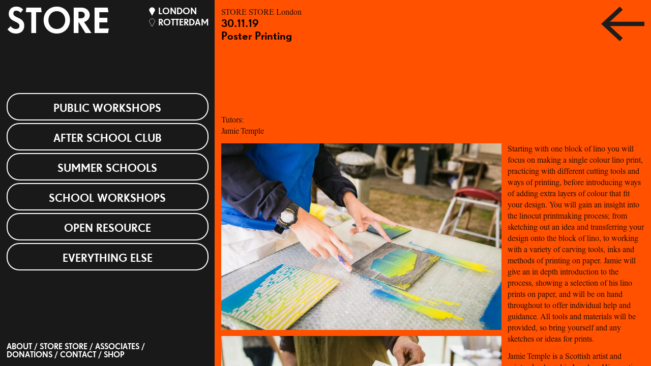

--- FILE ---
content_type: text/html; charset=UTF-8
request_url: https://storeprojects.org/events/poster-printing-workshop/
body_size: 9373
content:

<!DOCTYPE html>
<html lang="en">

<head>
    <meta charset="utf-8" />
    <meta name="viewport" content="width=device-width, initial-scale=1.0" />
    <script src="https://code.jquery.com/jquery-latest.min.js" type="text/javascript" /></script>
    <link href="https://storeprojects.org/wp-content/themes/storeprojects_relaunch/style.css" rel="stylesheet" type="text/css" />
    <link rel="pingback" href="https://storeprojects.org/xmlrpc.php" />
    <link rel="shortcut icon" href="https://storeprojects.org/wp-content/themes/storeprojects_relaunch/img/favicon.ico">



    <title>Poster Printing |  STORE STORE | </title>
    <meta name='robots' content='max-image-preview:large' />
<link rel="alternate" href="https://storeprojects.org/events/poster-printing-workshop/" hreflang="en" />
<link rel="alternate" href="https://storeprojects.org/nl/events/poster-printing/" hreflang="nl" />
<link rel='dns-prefetch' href='//www.googletagmanager.com' />
<link rel='dns-prefetch' href='//stats.wp.com' />
<link rel='dns-prefetch' href='//use.fontawesome.com' />
<link rel="alternate" title="oEmbed (JSON)" type="application/json+oembed" href="https://storeprojects.org/wp-json/oembed/1.0/embed?url=https%3A%2F%2Fstoreprojects.org%2Fevents%2Fposter-printing-workshop%2F&#038;lang=en" />
<link rel="alternate" title="oEmbed (XML)" type="text/xml+oembed" href="https://storeprojects.org/wp-json/oembed/1.0/embed?url=https%3A%2F%2Fstoreprojects.org%2Fevents%2Fposter-printing-workshop%2F&#038;format=xml&#038;lang=en" />
<style id='wp-img-auto-sizes-contain-inline-css' type='text/css'>
img:is([sizes=auto i],[sizes^="auto," i]){contain-intrinsic-size:3000px 1500px}
/*# sourceURL=wp-img-auto-sizes-contain-inline-css */
</style>
<style id='wp-emoji-styles-inline-css' type='text/css'>

	img.wp-smiley, img.emoji {
		display: inline !important;
		border: none !important;
		box-shadow: none !important;
		height: 1em !important;
		width: 1em !important;
		margin: 0 0.07em !important;
		vertical-align: -0.1em !important;
		background: none !important;
		padding: 0 !important;
	}
/*# sourceURL=wp-emoji-styles-inline-css */
</style>
<link rel='stylesheet' id='wp-block-library-css' href='https://storeprojects.org/wp-includes/css/dist/block-library/style.min.css?ver=6.9' type='text/css' media='all' />
<style id='global-styles-inline-css' type='text/css'>
:root{--wp--preset--aspect-ratio--square: 1;--wp--preset--aspect-ratio--4-3: 4/3;--wp--preset--aspect-ratio--3-4: 3/4;--wp--preset--aspect-ratio--3-2: 3/2;--wp--preset--aspect-ratio--2-3: 2/3;--wp--preset--aspect-ratio--16-9: 16/9;--wp--preset--aspect-ratio--9-16: 9/16;--wp--preset--color--black: #000000;--wp--preset--color--cyan-bluish-gray: #abb8c3;--wp--preset--color--white: #ffffff;--wp--preset--color--pale-pink: #f78da7;--wp--preset--color--vivid-red: #cf2e2e;--wp--preset--color--luminous-vivid-orange: #ff6900;--wp--preset--color--luminous-vivid-amber: #fcb900;--wp--preset--color--light-green-cyan: #7bdcb5;--wp--preset--color--vivid-green-cyan: #00d084;--wp--preset--color--pale-cyan-blue: #8ed1fc;--wp--preset--color--vivid-cyan-blue: #0693e3;--wp--preset--color--vivid-purple: #9b51e0;--wp--preset--gradient--vivid-cyan-blue-to-vivid-purple: linear-gradient(135deg,rgb(6,147,227) 0%,rgb(155,81,224) 100%);--wp--preset--gradient--light-green-cyan-to-vivid-green-cyan: linear-gradient(135deg,rgb(122,220,180) 0%,rgb(0,208,130) 100%);--wp--preset--gradient--luminous-vivid-amber-to-luminous-vivid-orange: linear-gradient(135deg,rgb(252,185,0) 0%,rgb(255,105,0) 100%);--wp--preset--gradient--luminous-vivid-orange-to-vivid-red: linear-gradient(135deg,rgb(255,105,0) 0%,rgb(207,46,46) 100%);--wp--preset--gradient--very-light-gray-to-cyan-bluish-gray: linear-gradient(135deg,rgb(238,238,238) 0%,rgb(169,184,195) 100%);--wp--preset--gradient--cool-to-warm-spectrum: linear-gradient(135deg,rgb(74,234,220) 0%,rgb(151,120,209) 20%,rgb(207,42,186) 40%,rgb(238,44,130) 60%,rgb(251,105,98) 80%,rgb(254,248,76) 100%);--wp--preset--gradient--blush-light-purple: linear-gradient(135deg,rgb(255,206,236) 0%,rgb(152,150,240) 100%);--wp--preset--gradient--blush-bordeaux: linear-gradient(135deg,rgb(254,205,165) 0%,rgb(254,45,45) 50%,rgb(107,0,62) 100%);--wp--preset--gradient--luminous-dusk: linear-gradient(135deg,rgb(255,203,112) 0%,rgb(199,81,192) 50%,rgb(65,88,208) 100%);--wp--preset--gradient--pale-ocean: linear-gradient(135deg,rgb(255,245,203) 0%,rgb(182,227,212) 50%,rgb(51,167,181) 100%);--wp--preset--gradient--electric-grass: linear-gradient(135deg,rgb(202,248,128) 0%,rgb(113,206,126) 100%);--wp--preset--gradient--midnight: linear-gradient(135deg,rgb(2,3,129) 0%,rgb(40,116,252) 100%);--wp--preset--font-size--small: 13px;--wp--preset--font-size--medium: 20px;--wp--preset--font-size--large: 36px;--wp--preset--font-size--x-large: 42px;--wp--preset--spacing--20: 0.44rem;--wp--preset--spacing--30: 0.67rem;--wp--preset--spacing--40: 1rem;--wp--preset--spacing--50: 1.5rem;--wp--preset--spacing--60: 2.25rem;--wp--preset--spacing--70: 3.38rem;--wp--preset--spacing--80: 5.06rem;--wp--preset--shadow--natural: 6px 6px 9px rgba(0, 0, 0, 0.2);--wp--preset--shadow--deep: 12px 12px 50px rgba(0, 0, 0, 0.4);--wp--preset--shadow--sharp: 6px 6px 0px rgba(0, 0, 0, 0.2);--wp--preset--shadow--outlined: 6px 6px 0px -3px rgb(255, 255, 255), 6px 6px rgb(0, 0, 0);--wp--preset--shadow--crisp: 6px 6px 0px rgb(0, 0, 0);}:where(.is-layout-flex){gap: 0.5em;}:where(.is-layout-grid){gap: 0.5em;}body .is-layout-flex{display: flex;}.is-layout-flex{flex-wrap: wrap;align-items: center;}.is-layout-flex > :is(*, div){margin: 0;}body .is-layout-grid{display: grid;}.is-layout-grid > :is(*, div){margin: 0;}:where(.wp-block-columns.is-layout-flex){gap: 2em;}:where(.wp-block-columns.is-layout-grid){gap: 2em;}:where(.wp-block-post-template.is-layout-flex){gap: 1.25em;}:where(.wp-block-post-template.is-layout-grid){gap: 1.25em;}.has-black-color{color: var(--wp--preset--color--black) !important;}.has-cyan-bluish-gray-color{color: var(--wp--preset--color--cyan-bluish-gray) !important;}.has-white-color{color: var(--wp--preset--color--white) !important;}.has-pale-pink-color{color: var(--wp--preset--color--pale-pink) !important;}.has-vivid-red-color{color: var(--wp--preset--color--vivid-red) !important;}.has-luminous-vivid-orange-color{color: var(--wp--preset--color--luminous-vivid-orange) !important;}.has-luminous-vivid-amber-color{color: var(--wp--preset--color--luminous-vivid-amber) !important;}.has-light-green-cyan-color{color: var(--wp--preset--color--light-green-cyan) !important;}.has-vivid-green-cyan-color{color: var(--wp--preset--color--vivid-green-cyan) !important;}.has-pale-cyan-blue-color{color: var(--wp--preset--color--pale-cyan-blue) !important;}.has-vivid-cyan-blue-color{color: var(--wp--preset--color--vivid-cyan-blue) !important;}.has-vivid-purple-color{color: var(--wp--preset--color--vivid-purple) !important;}.has-black-background-color{background-color: var(--wp--preset--color--black) !important;}.has-cyan-bluish-gray-background-color{background-color: var(--wp--preset--color--cyan-bluish-gray) !important;}.has-white-background-color{background-color: var(--wp--preset--color--white) !important;}.has-pale-pink-background-color{background-color: var(--wp--preset--color--pale-pink) !important;}.has-vivid-red-background-color{background-color: var(--wp--preset--color--vivid-red) !important;}.has-luminous-vivid-orange-background-color{background-color: var(--wp--preset--color--luminous-vivid-orange) !important;}.has-luminous-vivid-amber-background-color{background-color: var(--wp--preset--color--luminous-vivid-amber) !important;}.has-light-green-cyan-background-color{background-color: var(--wp--preset--color--light-green-cyan) !important;}.has-vivid-green-cyan-background-color{background-color: var(--wp--preset--color--vivid-green-cyan) !important;}.has-pale-cyan-blue-background-color{background-color: var(--wp--preset--color--pale-cyan-blue) !important;}.has-vivid-cyan-blue-background-color{background-color: var(--wp--preset--color--vivid-cyan-blue) !important;}.has-vivid-purple-background-color{background-color: var(--wp--preset--color--vivid-purple) !important;}.has-black-border-color{border-color: var(--wp--preset--color--black) !important;}.has-cyan-bluish-gray-border-color{border-color: var(--wp--preset--color--cyan-bluish-gray) !important;}.has-white-border-color{border-color: var(--wp--preset--color--white) !important;}.has-pale-pink-border-color{border-color: var(--wp--preset--color--pale-pink) !important;}.has-vivid-red-border-color{border-color: var(--wp--preset--color--vivid-red) !important;}.has-luminous-vivid-orange-border-color{border-color: var(--wp--preset--color--luminous-vivid-orange) !important;}.has-luminous-vivid-amber-border-color{border-color: var(--wp--preset--color--luminous-vivid-amber) !important;}.has-light-green-cyan-border-color{border-color: var(--wp--preset--color--light-green-cyan) !important;}.has-vivid-green-cyan-border-color{border-color: var(--wp--preset--color--vivid-green-cyan) !important;}.has-pale-cyan-blue-border-color{border-color: var(--wp--preset--color--pale-cyan-blue) !important;}.has-vivid-cyan-blue-border-color{border-color: var(--wp--preset--color--vivid-cyan-blue) !important;}.has-vivid-purple-border-color{border-color: var(--wp--preset--color--vivid-purple) !important;}.has-vivid-cyan-blue-to-vivid-purple-gradient-background{background: var(--wp--preset--gradient--vivid-cyan-blue-to-vivid-purple) !important;}.has-light-green-cyan-to-vivid-green-cyan-gradient-background{background: var(--wp--preset--gradient--light-green-cyan-to-vivid-green-cyan) !important;}.has-luminous-vivid-amber-to-luminous-vivid-orange-gradient-background{background: var(--wp--preset--gradient--luminous-vivid-amber-to-luminous-vivid-orange) !important;}.has-luminous-vivid-orange-to-vivid-red-gradient-background{background: var(--wp--preset--gradient--luminous-vivid-orange-to-vivid-red) !important;}.has-very-light-gray-to-cyan-bluish-gray-gradient-background{background: var(--wp--preset--gradient--very-light-gray-to-cyan-bluish-gray) !important;}.has-cool-to-warm-spectrum-gradient-background{background: var(--wp--preset--gradient--cool-to-warm-spectrum) !important;}.has-blush-light-purple-gradient-background{background: var(--wp--preset--gradient--blush-light-purple) !important;}.has-blush-bordeaux-gradient-background{background: var(--wp--preset--gradient--blush-bordeaux) !important;}.has-luminous-dusk-gradient-background{background: var(--wp--preset--gradient--luminous-dusk) !important;}.has-pale-ocean-gradient-background{background: var(--wp--preset--gradient--pale-ocean) !important;}.has-electric-grass-gradient-background{background: var(--wp--preset--gradient--electric-grass) !important;}.has-midnight-gradient-background{background: var(--wp--preset--gradient--midnight) !important;}.has-small-font-size{font-size: var(--wp--preset--font-size--small) !important;}.has-medium-font-size{font-size: var(--wp--preset--font-size--medium) !important;}.has-large-font-size{font-size: var(--wp--preset--font-size--large) !important;}.has-x-large-font-size{font-size: var(--wp--preset--font-size--x-large) !important;}
/*# sourceURL=global-styles-inline-css */
</style>

<style id='classic-theme-styles-inline-css' type='text/css'>
/*! This file is auto-generated */
.wp-block-button__link{color:#fff;background-color:#32373c;border-radius:9999px;box-shadow:none;text-decoration:none;padding:calc(.667em + 2px) calc(1.333em + 2px);font-size:1.125em}.wp-block-file__button{background:#32373c;color:#fff;text-decoration:none}
/*# sourceURL=/wp-includes/css/classic-themes.min.css */
</style>
<link rel='stylesheet' id='contact-form-7-bootstrap-style-css' href='https://storeprojects.org/wp-content/plugins/bootstrap-for-contact-form-7/assets/dist/css/style.min.css?ver=6.9' type='text/css' media='all' />
<link rel='stylesheet' id='newsletter-css' href='https://storeprojects.org/wp-content/plugins/newsletter/style.css?ver=9.1.0' type='text/css' media='all' />
<link rel='stylesheet' id='bfa-font-awesome-css' href='https://use.fontawesome.com/releases/v5.15.4/css/all.css?ver=2.0.3' type='text/css' media='all' />
<link rel='stylesheet' id='bfa-font-awesome-v4-shim-css' href='https://use.fontawesome.com/releases/v5.15.4/css/v4-shims.css?ver=2.0.3' type='text/css' media='all' />
<style id='bfa-font-awesome-v4-shim-inline-css' type='text/css'>

			@font-face {
				font-family: 'FontAwesome';
				src: url('https://use.fontawesome.com/releases/v5.15.4/webfonts/fa-brands-400.eot'),
				url('https://use.fontawesome.com/releases/v5.15.4/webfonts/fa-brands-400.eot?#iefix') format('embedded-opentype'),
				url('https://use.fontawesome.com/releases/v5.15.4/webfonts/fa-brands-400.woff2') format('woff2'),
				url('https://use.fontawesome.com/releases/v5.15.4/webfonts/fa-brands-400.woff') format('woff'),
				url('https://use.fontawesome.com/releases/v5.15.4/webfonts/fa-brands-400.ttf') format('truetype'),
				url('https://use.fontawesome.com/releases/v5.15.4/webfonts/fa-brands-400.svg#fontawesome') format('svg');
			}

			@font-face {
				font-family: 'FontAwesome';
				src: url('https://use.fontawesome.com/releases/v5.15.4/webfonts/fa-solid-900.eot'),
				url('https://use.fontawesome.com/releases/v5.15.4/webfonts/fa-solid-900.eot?#iefix') format('embedded-opentype'),
				url('https://use.fontawesome.com/releases/v5.15.4/webfonts/fa-solid-900.woff2') format('woff2'),
				url('https://use.fontawesome.com/releases/v5.15.4/webfonts/fa-solid-900.woff') format('woff'),
				url('https://use.fontawesome.com/releases/v5.15.4/webfonts/fa-solid-900.ttf') format('truetype'),
				url('https://use.fontawesome.com/releases/v5.15.4/webfonts/fa-solid-900.svg#fontawesome') format('svg');
			}

			@font-face {
				font-family: 'FontAwesome';
				src: url('https://use.fontawesome.com/releases/v5.15.4/webfonts/fa-regular-400.eot'),
				url('https://use.fontawesome.com/releases/v5.15.4/webfonts/fa-regular-400.eot?#iefix') format('embedded-opentype'),
				url('https://use.fontawesome.com/releases/v5.15.4/webfonts/fa-regular-400.woff2') format('woff2'),
				url('https://use.fontawesome.com/releases/v5.15.4/webfonts/fa-regular-400.woff') format('woff'),
				url('https://use.fontawesome.com/releases/v5.15.4/webfonts/fa-regular-400.ttf') format('truetype'),
				url('https://use.fontawesome.com/releases/v5.15.4/webfonts/fa-regular-400.svg#fontawesome') format('svg');
				unicode-range: U+F004-F005,U+F007,U+F017,U+F022,U+F024,U+F02E,U+F03E,U+F044,U+F057-F059,U+F06E,U+F070,U+F075,U+F07B-F07C,U+F080,U+F086,U+F089,U+F094,U+F09D,U+F0A0,U+F0A4-F0A7,U+F0C5,U+F0C7-F0C8,U+F0E0,U+F0EB,U+F0F3,U+F0F8,U+F0FE,U+F111,U+F118-F11A,U+F11C,U+F133,U+F144,U+F146,U+F14A,U+F14D-F14E,U+F150-F152,U+F15B-F15C,U+F164-F165,U+F185-F186,U+F191-F192,U+F1AD,U+F1C1-F1C9,U+F1CD,U+F1D8,U+F1E3,U+F1EA,U+F1F6,U+F1F9,U+F20A,U+F247-F249,U+F24D,U+F254-F25B,U+F25D,U+F267,U+F271-F274,U+F279,U+F28B,U+F28D,U+F2B5-F2B6,U+F2B9,U+F2BB,U+F2BD,U+F2C1-F2C2,U+F2D0,U+F2D2,U+F2DC,U+F2ED,U+F328,U+F358-F35B,U+F3A5,U+F3D1,U+F410,U+F4AD;
			}
		
/*# sourceURL=bfa-font-awesome-v4-shim-inline-css */
</style>
<link rel='stylesheet' id='sib-front-css-css' href='https://storeprojects.org/wp-content/plugins/mailin/css/mailin-front.css?ver=6.9' type='text/css' media='all' />
<script type="text/javascript" src="https://storeprojects.org/wp-includes/js/jquery/jquery.min.js?ver=3.7.1" id="jquery-core-js"></script>
<script type="text/javascript" src="https://storeprojects.org/wp-includes/js/jquery/jquery-migrate.min.js?ver=3.4.1" id="jquery-migrate-js"></script>

<!-- Google tag (gtag.js) snippet added by Site Kit -->
<!-- Google Analytics snippet added by Site Kit -->
<!-- Google Ads snippet added by Site Kit -->
<script type="text/javascript" src="https://www.googletagmanager.com/gtag/js?id=GT-5NG76RHC" id="google_gtagjs-js" async></script>
<script type="text/javascript" id="google_gtagjs-js-after">
/* <![CDATA[ */
window.dataLayer = window.dataLayer || [];function gtag(){dataLayer.push(arguments);}
gtag("set","linker",{"domains":["storeprojects.org"]});
gtag("js", new Date());
gtag("set", "developer_id.dZTNiMT", true);
gtag("config", "GT-5NG76RHC");
gtag("config", "AW-11119207787");
 window._googlesitekit = window._googlesitekit || {}; window._googlesitekit.throttledEvents = []; window._googlesitekit.gtagEvent = (name, data) => { var key = JSON.stringify( { name, data } ); if ( !! window._googlesitekit.throttledEvents[ key ] ) { return; } window._googlesitekit.throttledEvents[ key ] = true; setTimeout( () => { delete window._googlesitekit.throttledEvents[ key ]; }, 5 ); gtag( "event", name, { ...data, event_source: "site-kit" } ); }; 
//# sourceURL=google_gtagjs-js-after
/* ]]> */
</script>
<script type="text/javascript" id="sib-front-js-js-extra">
/* <![CDATA[ */
var sibErrMsg = {"invalidMail":"Please fill out valid email address","requiredField":"Please fill out required fields","invalidDateFormat":"Please fill out valid date format","invalidSMSFormat":"Please fill out valid phone number"};
var ajax_sib_front_object = {"ajax_url":"https://storeprojects.org/wp-admin/admin-ajax.php","ajax_nonce":"2c3fa4addf","flag_url":"https://storeprojects.org/wp-content/plugins/mailin/img/flags/"};
//# sourceURL=sib-front-js-js-extra
/* ]]> */
</script>
<script type="text/javascript" src="https://storeprojects.org/wp-content/plugins/mailin/js/mailin-front.js?ver=1768527624" id="sib-front-js-js"></script>
<link rel="https://api.w.org/" href="https://storeprojects.org/wp-json/" /><link rel="EditURI" type="application/rsd+xml" title="RSD" href="https://storeprojects.org/xmlrpc.php?rsd" />
<meta name="generator" content="WordPress 6.9" />
<link rel="canonical" href="https://storeprojects.org/events/poster-printing-workshop/" />
<link rel='shortlink' href='https://storeprojects.org/?p=1120' />
<meta name="generator" content="Site Kit by Google 1.170.0" />		<script type="text/javascript">
				(function(c,l,a,r,i,t,y){
					c[a]=c[a]||function(){(c[a].q=c[a].q||[]).push(arguments)};t=l.createElement(r);t.async=1;
					t.src="https://www.clarity.ms/tag/"+i+"?ref=wordpress";y=l.getElementsByTagName(r)[0];y.parentNode.insertBefore(t,y);
				})(window, document, "clarity", "script", "k27ea9o83n");
		</script>
			<style>img#wpstats{display:none}</style>
				<style type="text/css">
			div.wpcf7 .ajax-loader {
				background-image: url('https://storeprojects.org/wp-content/plugins/contact-form-7/images/ajax-loader.gif');
			}
		</style>
		<script type="text/javascript" src="https://cdn.by.wonderpush.com/sdk/1.1/wonderpush-loader.min.js" async></script>
<script type="text/javascript">
  window.WonderPush = window.WonderPush || [];
  window.WonderPush.push(['init', {"customDomain":"https:\/\/storeprojects.org\/wp-content\/plugins\/mailin\/","serviceWorkerUrl":"wonderpush-worker-loader.min.js?webKey=8fc743369f53b1ef8c48b69f718b94dec21f4763cf0bc454d25f8495db0ea8b6","frameUrl":"wonderpush.min.html","webKey":"8fc743369f53b1ef8c48b69f718b94dec21f4763cf0bc454d25f8495db0ea8b6"}]);
</script>
<!-- Google Tag Manager snippet added by Site Kit -->
<script type="text/javascript">
/* <![CDATA[ */

			( function( w, d, s, l, i ) {
				w[l] = w[l] || [];
				w[l].push( {'gtm.start': new Date().getTime(), event: 'gtm.js'} );
				var f = d.getElementsByTagName( s )[0],
					j = d.createElement( s ), dl = l != 'dataLayer' ? '&l=' + l : '';
				j.async = true;
				j.src = 'https://www.googletagmanager.com/gtm.js?id=' + i + dl;
				f.parentNode.insertBefore( j, f );
			} )( window, document, 'script', 'dataLayer', 'GTM-PPQRB6BL' );
			
/* ]]> */
</script>

<!-- End Google Tag Manager snippet added by Site Kit -->
</head>

<body class="wp-singular events-template-default single single-events postid-1120 wp-theme-storeprojects_relaunch">
    <div class="mobilheader mobil">

        <h1><a href="https://storeprojects.org" class="logo"/>STORE</a></h1>
        <img class="mobilnavbutton" src="https://storeprojects.org/wp-content/themes/storeprojects_relaunch/img/movil-nav-bar-store-projects.svg" width="52" height="52"/>
        <div class="lang mobil">
            <h3><a href="https://storeprojects.org/events/poster-printing-workshop/" 
            class="active" >London</a><br/>
            <a href="https://storeprojects.org/nl/events/poster-printing/"
             >Rotterdam</a></h3>        
        </div>
    </div>
    <div class="submenu-mobil mobil"><ul id="menu-bottom-en" class="menu"><li id="menu-item-1392" class="menu-item menu-item-type-post_type menu-item-object-page menu-item-1392"><a href="https://storeprojects.org/about/">ABOUT</a></li>
<li id="menu-item-1411" class="menu-item menu-item-type-post_type menu-item-object-page menu-item-1411"><a href="https://storeprojects.org/store-store/">STORE STORE</a></li>
<li id="menu-item-1410" class="menu-item menu-item-type-post_type menu-item-object-page menu-item-1410"><a href="https://storeprojects.org/associates-list/">ASSOCIATES</a></li>
<li id="menu-item-1409" class="menu-item menu-item-type-post_type menu-item-object-page menu-item-1409"><a href="https://storeprojects.org/donations/">DONATIONS</a></li>
<li id="menu-item-1408" class="menu-item menu-item-type-post_type menu-item-object-page menu-item-1408"><a href="https://storeprojects.org/contact/">CONTACT</a></li>
<li id="menu-item-2116" class="menu-item menu-item-type-custom menu-item-object-custom menu-item-2116"><a target="_blank" href="https://shop.storeprojects.org/">SHOP</a></li>
</ul></div>
    <!-- SIDEBAR -->
        <div class="sidebar">
        <h1><a href="https://storeprojects.org" class="logo"/>STORE</a></h1>

        <div class="lang desktop">
            <h3><a href="https://storeprojects.org/events/poster-printing-workshop/" 
            class="active" >London</a><br/>
            <a href="https://storeprojects.org/nl/events/poster-printing/"
             >Rotterdam</a></h3>
        </div>

        <ul class="nav">

                                <li class="public-workshops 1120">
                        <a data-category="18" href="https://storeprojects.org/category/public-workshops/">
                            Public Workshops                        </a>
                    </li>
            
                                <li class="after-school-club 1120">
                        <a data-category="17" href="https://storeprojects.org/category/after-school-club/">
                            After School Club                        </a>
                    </li>
            
                                <li class="summer-schools 1120">
                        <a data-category="16" href="https://storeprojects.org/category/summer-schools/">
                            Summer schools                        </a>
                    </li>
            
                                <li class="school-workshops 1120">
                        <a data-category="69" href="https://storeprojects.org/category/school-workshops/">
                            School Workshops                        </a>
                    </li>
            
                                <li class="open-resource 1120">
                        <a data-category="14" href="https://storeprojects.org/category/open-resource/">
                            Open resource                        </a>
                    </li>
            
                                <li class="everything-else 1120">
                        <a data-category="1" href="https://storeprojects.org/category/everything-else/">
                            Everything else                        </a>
                    </li>
            
                    </ul>





    
    
        <!-- SUBMENU BOTTOM -->
        <div class="submenu"><ul id="menu-bottom-en-1" class="menu"><li class="menu-item menu-item-type-post_type menu-item-object-page menu-item-1392"><a href="https://storeprojects.org/about/">ABOUT</a></li>
<li class="menu-item menu-item-type-post_type menu-item-object-page menu-item-1411"><a href="https://storeprojects.org/store-store/">STORE STORE</a></li>
<li class="menu-item menu-item-type-post_type menu-item-object-page menu-item-1410"><a href="https://storeprojects.org/associates-list/">ASSOCIATES</a></li>
<li class="menu-item menu-item-type-post_type menu-item-object-page menu-item-1409"><a href="https://storeprojects.org/donations/">DONATIONS</a></li>
<li class="menu-item menu-item-type-post_type menu-item-object-page menu-item-1408"><a href="https://storeprojects.org/contact/">CONTACT</a></li>
<li class="menu-item menu-item-type-custom menu-item-object-custom menu-item-2116"><a target="_blank" href="https://shop.storeprojects.org/">SHOP</a></li>
</ul></div>
    </div>

    
        
        <div class="eventcontent public-workshops">
                <div class="col-left">
                    <div class="headertop">
                        <h4>
						STORE STORE						London 											</h4>
                        <h2>30.11.19</h2>
						                        <h2>Poster Printing</h2>
                        
                                            </div>
                    
                    <div class="headerbottom">
   
                        <div class="mobil eventlinks">
                            
                                                        
                            
                        </div>
                                                    <h4>Tutors:<br/>
                            Jamie Temple</h4>
                                            </div>
                    
                    <div class="event-content">
                        <div class="gallery">
                            <img width="1000" height="667" src="https://storeprojects.org/wp-content/uploads/2019/05/3V9A1267-e1597853913958.jpg" class="attachment-large size-large wp-post-image" alt="" decoding="async" fetchpriority="high" srcset="https://storeprojects.org/wp-content/uploads/2019/05/3V9A1267-e1597853913958.jpg 1000w, https://storeprojects.org/wp-content/uploads/2019/05/3V9A1267-e1597853913958-768x512.jpg 768w" sizes="(max-width: 1000px) 100vw, 1000px" />
														<img src="https://storeprojects.org/wp-content/uploads/2019/05/3V9A1126-1.jpg" alt="3V9A1126">
							
                        </div>
                    </div>
                </div>
                
                <div class="col-right">
                    <div class="headertop">
                        <a href="https://storeprojects.org/category/public-workshops/" class="arrow">
                            <img src="https://storeprojects.org/wp-content/themes/storeprojects_relaunch/img/arrow-store.svg">
                        </a>
                    </div>
                    
                    <div class="headerbottom">
                            					
                                <!--?php if( in_category('after-school-club' ) ): ?>
                                   <a href="mailto:school@storeprojects.org?subject=Sign%20up:%20Poster Printing" class="button dark" target="_blank">Sign Up</a>
                                <!--?php endif; ?>
                             <!--?php endif; ?-->

                                                </div>
                    
                    <div class="event-content">
                        <div class="text">
							<p></p>
                            <p>Starting with one block of lino you will focus on making a single colour lino print, practicing with different cutting tools and ways of printing, before introducing ways of adding extra layers of colour that fit your design. You will gain an insight into the linocut printmaking process; from sketching out an idea and transferring your design onto the block of lino, to working with a variety of carving tools, inks and methods of printing on paper. Jamie will give an in depth introduction to the process, showing a selection of his lino prints on paper, and will be on hand throughout to offer individual help and guidance. All tools and materials will be provided, so bring yourself and any sketches or ideas for prints.</p>
<p>Jamie Temple is a Scottish artist and printmaker based in London. His practice is rooted in printmaking and woodworking from which he creates architectural and landscape works on paper, sculptures and site specific installations. Jamie’s work often draws from a fascination with the built and natural environments we inhabit and transform. In current ongoing projects he playfully explores relationships between the ways in which animals and humans live, work and survive; with a particular focus on social housing, ethical food production and the function of architectural and societal structures.</p>
<p class="">The workshop works well for up to 15 participants, larger groups can also be accommodated. We can also arrange food and drinks.</p>
<p class="">Contact us at school@storeprojects.co.uk to plan your Workshop.</p>
                        </div>
                    </div>
            </div>    
        </div>

                    <!-- show pagination here -->
        


        <div class="mobilfilterback mobil">
    <div class="mobilfilter mobil button dark ">Event Filter</div>
</div>



<script>
    // NEWS ADD HEADLINE
    $(".news-inner:first-child").prepend("<h1>NEWS</h1>");


    // ASSOCIATES
    $(".associates li").click(function () {
        $(".associates-display").empty();
        if ($(this).hasClass("active")) {
            $(".associates-display").empty();
            $(".associates li").removeClass('active');
        } else {
            $(".associates li").removeClass('active');
            $(this).addClass('active');
            $(this).find('span.associates-content').clone().appendTo('.associates-display');
        };
    });



    // UNWRAP IMAGES FROM P TAG
    $(document).ready(function () {
        //$(‘.content a’).unwrap(‘p’);
        $('img.alignnone').unwrap('p')
    });



    ////////// MOBIL
    //MOBIL SUBMENU TOGGLE MOVE
    $(document).ready(function () {
        $(".mobilnavbutton").click(function () {
            $(".submenu-mobil").toggleClass("out");
        });
    });


    //MOBIL SIDEBAR FILTER MOVE
    $(document).ready(function () {
        $(".mobilfilter").click(function () {
            $(".sidebar").toggleClass("mobilon");
            $(".mobilheader").toggleClass("mobilon");
            $(".sidebar").removeClass("right");
            $(".lang.mobil").toggle();
            $(".mobilnavbutton").toggle();
            
            if($('.mobilheader').hasClass('mobilon')) {
                $(".mobilfilter").addClass("act")
                $(".mobilfilter").html("Back")
            } else {
                $(".mobilfilter").html("Event Filter");
                $(".mobilfilter").removeClass("act")
            }
        });
    });
</script>

<script type="speculationrules">
{"prefetch":[{"source":"document","where":{"and":[{"href_matches":"/*"},{"not":{"href_matches":["/wp-*.php","/wp-admin/*","/wp-content/uploads/*","/wp-content/*","/wp-content/plugins/*","/wp-content/themes/storeprojects_relaunch/*","/*\\?(.+)"]}},{"not":{"selector_matches":"a[rel~=\"nofollow\"]"}},{"not":{"selector_matches":".no-prefetch, .no-prefetch a"}}]},"eagerness":"conservative"}]}
</script>
		<!-- Google Tag Manager (noscript) snippet added by Site Kit -->
		<noscript>
			<iframe src="https://www.googletagmanager.com/ns.html?id=GTM-PPQRB6BL" height="0" width="0" style="display:none;visibility:hidden"></iframe>
		</noscript>
		<!-- End Google Tag Manager (noscript) snippet added by Site Kit -->
		<script type="text/javascript" src="https://storeprojects.org/wp-includes/js/dist/hooks.min.js?ver=dd5603f07f9220ed27f1" id="wp-hooks-js"></script>
<script type="text/javascript" src="https://storeprojects.org/wp-includes/js/dist/i18n.min.js?ver=c26c3dc7bed366793375" id="wp-i18n-js"></script>
<script type="text/javascript" id="wp-i18n-js-after">
/* <![CDATA[ */
wp.i18n.setLocaleData( { 'text direction\u0004ltr': [ 'ltr' ] } );
//# sourceURL=wp-i18n-js-after
/* ]]> */
</script>
<script type="text/javascript" src="https://storeprojects.org/wp-content/plugins/contact-form-7/includes/swv/js/index.js?ver=6.1.4" id="swv-js"></script>
<script type="text/javascript" id="contact-form-7-js-before">
/* <![CDATA[ */
var wpcf7 = {
    "api": {
        "root": "https:\/\/storeprojects.org\/wp-json\/",
        "namespace": "contact-form-7\/v1"
    },
    "cached": 1
};
//# sourceURL=contact-form-7-js-before
/* ]]> */
</script>
<script type="text/javascript" src="https://storeprojects.org/wp-content/plugins/contact-form-7/includes/js/index.js?ver=6.1.4" id="contact-form-7-js"></script>
<script type="text/javascript" src="https://storeprojects.org/wp-includes/js/jquery/jquery.form.min.js?ver=4.3.0" id="jquery-form-js"></script>
<script type="text/javascript" src="https://storeprojects.org/wp-content/plugins/bootstrap-for-contact-form-7/assets/dist/js/scripts.min.js?ver=1.4.8" id="contact-form-7-bootstrap-js"></script>
<script type="text/javascript" id="pll_cookie_script-js-after">
/* <![CDATA[ */
(function() {
				var expirationDate = new Date();
				expirationDate.setTime( expirationDate.getTime() + 31536000 * 1000 );
				document.cookie = "pll_language=en; expires=" + expirationDate.toUTCString() + "; path=/; secure; SameSite=Lax";
			}());

//# sourceURL=pll_cookie_script-js-after
/* ]]> */
</script>
<script type="text/javascript" id="newsletter-js-extra">
/* <![CDATA[ */
var newsletter_data = {"action_url":"https://storeprojects.org/wp-admin/admin-ajax.php"};
//# sourceURL=newsletter-js-extra
/* ]]> */
</script>
<script type="text/javascript" src="https://storeprojects.org/wp-content/plugins/newsletter/main.js?ver=9.1.0" id="newsletter-js"></script>
<script type="text/javascript" src="https://storeprojects.org/wp-content/plugins/google-site-kit/dist/assets/js/googlesitekit-events-provider-contact-form-7-40476021fb6e59177033.js" id="googlesitekit-events-provider-contact-form-7-js" defer></script>
<script type="text/javascript" src="https://storeprojects.org/wp-content/plugins/google-site-kit/dist/assets/js/googlesitekit-events-provider-wpforms-ed443a3a3d45126a22ce.js" id="googlesitekit-events-provider-wpforms-js" defer></script>
<script type="text/javascript" id="jetpack-stats-js-before">
/* <![CDATA[ */
_stq = window._stq || [];
_stq.push([ "view", {"v":"ext","blog":"249231087","post":"1120","tz":"0","srv":"storeprojects.org","j":"1:15.4"} ]);
_stq.push([ "clickTrackerInit", "249231087", "1120" ]);
//# sourceURL=jetpack-stats-js-before
/* ]]> */
</script>
<script type="text/javascript" src="https://stats.wp.com/e-202603.js" id="jetpack-stats-js" defer="defer" data-wp-strategy="defer"></script>
<script id="wp-emoji-settings" type="application/json">
{"baseUrl":"https://s.w.org/images/core/emoji/17.0.2/72x72/","ext":".png","svgUrl":"https://s.w.org/images/core/emoji/17.0.2/svg/","svgExt":".svg","source":{"concatemoji":"https://storeprojects.org/wp-includes/js/wp-emoji-release.min.js?ver=6.9"}}
</script>
<script type="module">
/* <![CDATA[ */
/*! This file is auto-generated */
const a=JSON.parse(document.getElementById("wp-emoji-settings").textContent),o=(window._wpemojiSettings=a,"wpEmojiSettingsSupports"),s=["flag","emoji"];function i(e){try{var t={supportTests:e,timestamp:(new Date).valueOf()};sessionStorage.setItem(o,JSON.stringify(t))}catch(e){}}function c(e,t,n){e.clearRect(0,0,e.canvas.width,e.canvas.height),e.fillText(t,0,0);t=new Uint32Array(e.getImageData(0,0,e.canvas.width,e.canvas.height).data);e.clearRect(0,0,e.canvas.width,e.canvas.height),e.fillText(n,0,0);const a=new Uint32Array(e.getImageData(0,0,e.canvas.width,e.canvas.height).data);return t.every((e,t)=>e===a[t])}function p(e,t){e.clearRect(0,0,e.canvas.width,e.canvas.height),e.fillText(t,0,0);var n=e.getImageData(16,16,1,1);for(let e=0;e<n.data.length;e++)if(0!==n.data[e])return!1;return!0}function u(e,t,n,a){switch(t){case"flag":return n(e,"\ud83c\udff3\ufe0f\u200d\u26a7\ufe0f","\ud83c\udff3\ufe0f\u200b\u26a7\ufe0f")?!1:!n(e,"\ud83c\udde8\ud83c\uddf6","\ud83c\udde8\u200b\ud83c\uddf6")&&!n(e,"\ud83c\udff4\udb40\udc67\udb40\udc62\udb40\udc65\udb40\udc6e\udb40\udc67\udb40\udc7f","\ud83c\udff4\u200b\udb40\udc67\u200b\udb40\udc62\u200b\udb40\udc65\u200b\udb40\udc6e\u200b\udb40\udc67\u200b\udb40\udc7f");case"emoji":return!a(e,"\ud83e\u1fac8")}return!1}function f(e,t,n,a){let r;const o=(r="undefined"!=typeof WorkerGlobalScope&&self instanceof WorkerGlobalScope?new OffscreenCanvas(300,150):document.createElement("canvas")).getContext("2d",{willReadFrequently:!0}),s=(o.textBaseline="top",o.font="600 32px Arial",{});return e.forEach(e=>{s[e]=t(o,e,n,a)}),s}function r(e){var t=document.createElement("script");t.src=e,t.defer=!0,document.head.appendChild(t)}a.supports={everything:!0,everythingExceptFlag:!0},new Promise(t=>{let n=function(){try{var e=JSON.parse(sessionStorage.getItem(o));if("object"==typeof e&&"number"==typeof e.timestamp&&(new Date).valueOf()<e.timestamp+604800&&"object"==typeof e.supportTests)return e.supportTests}catch(e){}return null}();if(!n){if("undefined"!=typeof Worker&&"undefined"!=typeof OffscreenCanvas&&"undefined"!=typeof URL&&URL.createObjectURL&&"undefined"!=typeof Blob)try{var e="postMessage("+f.toString()+"("+[JSON.stringify(s),u.toString(),c.toString(),p.toString()].join(",")+"));",a=new Blob([e],{type:"text/javascript"});const r=new Worker(URL.createObjectURL(a),{name:"wpTestEmojiSupports"});return void(r.onmessage=e=>{i(n=e.data),r.terminate(),t(n)})}catch(e){}i(n=f(s,u,c,p))}t(n)}).then(e=>{for(const n in e)a.supports[n]=e[n],a.supports.everything=a.supports.everything&&a.supports[n],"flag"!==n&&(a.supports.everythingExceptFlag=a.supports.everythingExceptFlag&&a.supports[n]);var t;a.supports.everythingExceptFlag=a.supports.everythingExceptFlag&&!a.supports.flag,a.supports.everything||((t=a.source||{}).concatemoji?r(t.concatemoji):t.wpemoji&&t.twemoji&&(r(t.twemoji),r(t.wpemoji)))});
//# sourceURL=https://storeprojects.org/wp-includes/js/wp-emoji-loader.min.js
/* ]]> */
</script>

    </body>

    </html>

--- FILE ---
content_type: text/css
request_url: https://storeprojects.org/wp-content/themes/storeprojects_relaunch/style.css
body_size: 4596
content:
    /*   
Theme Name: Storeprojects Relaunch 2020
Description: Storeprojects Relaunch 2020
Author: Lucas Hesse
Author URI: https://www.lucas-hesse.de/
*/
    
    @font-face {
        font-family: "SuperGroteskC-Medium";
        src: url("data/SuperGroteskC-Medium.ttf");
    }
    
    @font-face {
        font-family: "TimesNow-SemiLight";
        src: url("data/TimesNow-SemiLight.otf");
    }
    
    html,
    body,
    div,
    span,
    applet,
    object,
    iframe,
    h1,
    h2,
    h3,
    h4,
    h5,
    h6,
    p,
    blockquote,
    pre,
    a,
    abbr,
    acronym,
    address,
    big,
    cite,
    code,
    del,
    dfn,
    em,
    img,
    ins,
    kbd,
    q,
    s,
    samp,
    small,
    strike,
    strong,
    sub,
    sup,
    tt,
    var,
    b,
    u,
    i,
    center,
    dl,
    dt,
    dd,
    ol,
    ul,
    li,
    fieldset,
    form,
    label,
    legend,
    table,
    caption,
    tbody,
    tfoot,
    thead,
    tr,
    th,
    td,
    article,
    aside,
    canvas,
    details,
    embed,
    figure,
    figcaption,
    footer,
    header,
    hgroup,
    menu,
    nav,
    output,
    ruby,
    section,
    summary,
    time,
    mark,
    audio,
    video {
        margin: 0;
        padding: 0;
        border: 0;
        font-size: 100%;
        font: inherit;
        vertical-align: baseline;
    }
    /* HTML5 display-role reset for older browsers */
    
    article,
    aside,
    details,
    figcaption,
    figure,
    footer,
    header,
    hgroup,
    menu,
    nav,
    section {
        display: block;
    }
    
    body {
        line-height: 1;
    }
    
    ol,
    ul {
        list-style: none;
    }
    
    blockquote,
    q {
        quotes: none;
    }
    
    blockquote:before,
    blockquote:after,
    q:before,
    q:after {
        content: '';
        content: none;
    }
    
    table {
        border-collapse: collapse;
        border-spacing: 0;
    }
    /* ------------------------------- */
    
    body,
    html {
        width: 100%;
        height: 100%;
        -ms-overflow-style: none;
        font-family: 'SuperGroteskC-Medium', Helvetica, Arial, sans-serif;
        background: #f5f5f5;
    }
    
    * {
        -ms-overflow-style: none;
        /* IE 11 */
        scrollbar-width: none;
        /* Firefox 64 */
    }
    
     ::-webkit-scrollbar {
        display: none;
    }
    
    @-moz-document url-prefix() {
        html,
        body {
            overflow: hidden !important;
        }
    }
    
    h1 {
        font-size: 70px;
    }
    
    h2 {
        font-size: 22px;
        line-height: 25px;
        margin-bottom: 1vw;
    }
    
    h3,
    .submenunav li a,
    #mc_signup_submit,
    .button {
        font-size: 18px;
        line-height: 22px;
        text-transform: uppercase;
    }
    
    h4 {
        font-family: 'TimesNow-SemiLight', 'Times New Roman', Times, serif;
        font-size: 16px;
        line-height: 22px;
    }
    
    p,
    h6,
    #mc_signup_form .mc_var_label,
    .text {
        font-family: 'TimesNow-SemiLight', 'Times New Roman', Times, serif;
        font-size: 16px;
        line-height: 22px;
        margin-bottom: 1vw;
    }
    
    .logo {
        color: white;
        text-decoration: none;
    }
    
    .left {
        float: left;
    }
    
    .clear {
        clear: both;
    }
    
    .two-column .left {
        width: 21vw;
    }
    
    .two-column .left:first-child {
        margin-right: 1vw;
    }
    
    .content a,
    .content a:link,
    .content a:visited,
    .content i {
        color: #191919;
    }
    
    .content a:hover,
    .content i:hover {
        opacity: 0.5;
        text-decoration: none;
    }
    
    .button,
    .mc_input,
    #mc_signup_submit {
        width: calc(100% - 30px);
        padding: 10px 15px 7px;
        margin-bottom: 5px;
        background: none;
        border: 1px solid #191919;
        -webkit-border-radius: 25px;
        -moz-border-radius: 25px;
        border-radius: 25px;
        text-align: center;
        display: block;
        text-decoration: none;
        color: #191919;
        cursor: pointer;
        outline: none;
        text-transform: uppercase;
    }
    
    .button.dark,
    .content a.button.dark,
    #mc_signup_submit {
        background: #191919;
        color: white;
        mix-blend-mode: multiply;
        font-family: 'SuperGroteskC-Medium', Helvetica, Arial, sans-serif;
    }
    
    .button:hover,
    .active .button,
    .button.active {
        background: #191919;
        color: white;
        mix-blend-mode: multiply;
    }
    
    .button.dark:hover,
    .content a.button.dark:hover {
        background: none;
        color: #191919;
        mix-blend-mode: none;
    }
    /* - SUBSCRIBE LIST -- */
    
    .mc_merge_var {
        margin-bottom: 0.2vw !important;
    }
    
    .mc_input {
        font-family: 'SuperGroteskC-Medium', Helvetica, Arial, sans-serif;
        text-indent: 120px;
        text-align: left;
        text-transform: uppercase;
    }
    
    .#mc_signup_submit {
        text-transform: uppercase;
    }
    
    .mc_input,
    #mc_signup_submit {
        width: 32vw !important;
        margin-top: 0 !important;
    }
    
    #mc-indicates-required {
        display: none;
    }
    
    #mc_signup_form .mc_var_label {
        position: absolute;
        margin-top: 5px;
        margin-left: 10px;
    }
    /* ------- COLOR ------ */
    /* RED */
    
    .news-inner.public-workshops:hover,
    .list-inner.public-workshops,
    .eventcontent.public-workshops,
    .news-inner.publieke-workshops:hover,
    .list-inner.publieke-workshops,
    .category-publieke-workshops .list-inner,
    .eventcontent.publieke-workshops {
        background: #ff5100;
    }
    
    .sidebar .nav li.public-workshops,
    .sidebar .nav li.publieke-workshops {
        background-image: linear-gradient(to right, #ff5100 50%, transparent 50%);
    }
    
    .sidebar .nav li.public-workshops:hover,
    .sidebar .nav li.public-workshops.active,
    .sidebar .nav li.publieke-workshops:hover,
    .sidebar .nav li.publieke-workshops.active {
        border-color: #ff5100;
    }
    /* PURPLE */
    
    .news-inner.after-school-club:hover,
    .list-inner.after-school-club,
    .eventcontent.after-school-club,
    .news-inner.designclub:hover,
    .list-inner.designclub,
    .category-designclub .list-inner,
    .eventcontent.designclub {
        background: #8742f7;
    }
    
    .sidebar .nav li.after-school-club,
    .sidebar .nav li.designclub {
        background-image: linear-gradient(to right, #8742f7 50%, transparent 50%);
    }
    
    .sidebar .nav li.after-school-club:hover,
    .sidebar .nav li.after-school-club.active,
    .sidebar .nav li.designclub:hover,
    .sidebar .nav li.designclub.active {
        border-color: #8742f7;
    }
    /* GREEN */
    
    .news-inner.summer-schools:hover,
    .list-inner.summer-schools,
    .eventcontent.summer-schools,
    .news-inner.summerschools:hover,
    .list-inner.summerschools,
    .category-summerschools .list-inner,
    .eventcontent.summerschools {
        background: #00ce56;
    }
    
    .sidebar .nav li.summer-schools,
    .sidebar .nav li.summerschools {
        background-image: linear-gradient(to right, #00ce56 50%, transparent 50%);
    }
    
    .sidebar .nav li.summer-schools:hover,
    .sidebar .nav li.summer-schools.active,
    .sidebar .nav li.summerschools:hover,
    .sidebar .nav li.summerschools.active {
        border-color: #00ce56;
    }
    /* YELLOW */
    
    .news-inner.school-workshops:hover,
    .list-inner.school-workshops,
    .eventcontent.school-workshops,
    .news-inner.lets-play:hover,
    .list-inner.lets-play,
    .category-lets-play .list-inner,
    .eventcontent.lets-play {
        background: #f4f448;
    }
    
    .sidebar .nav li.school-workshops,
    .sidebar .nav li.lets-play {
        background-image: linear-gradient(to right, #f4f448 50%, transparent 50%);
    }
    
    .sidebar .nav li.school-workshops:hover,
    .sidebar .nav li.school-workshops.active,
    .sidebar .nav li.lets-play:hover,
    .sidebar .nav li.lets-play.active {
        border-color: #f4f448;
    }
    /* ROSE */
    
    .news-inner.open-resource:hover,
    .list-inner.open-resource,
    .eventcontent.open-resource,
    .news-inner.openresource:hover,
    .list-inner.openresource,
    .category-openresource .list-inner,
    .eventcontent.openresource {
        background: #ffcbff;
    }
    
    .sidebar .nav li.open-resource,
    .sidebar .nav li.openresource {
        background-image: linear-gradient(to right, #ffcbff 50%, transparent 50%);
    }
    
    .sidebar .nav li.open-resource:hover,
    .sidebar .nav li.open-resource.active,
    .sidebar .nav li.openresource:hover,
    .sidebar .nav li.openresource.active {
        border-color: #ffcbff;
    }
    /* WHITE */
    
    .news-inner.everything-else:hover,
    .list-inner.everything-else,
    .eventcontent.everything-else,
    .news-inner.company-workshops:hover,
    .list-inner.company-workshops,
    .category-company-workshops .list-inner,
    .eventcontent.company-workshops {
        background: #f5f5f5;
    }
    
    .sidebar .nav li.everything-else,
    .sidebar .nav li.company-workshops {
        background-image: linear-gradient(to right, #f5f5f5 50%, transparent 50%);
    }
    
    .sidebar .nav li.everything-else:hover,
    .sidebar .nav li.everything-else.active,
    .sidebar .nav li.company-workshops:hover,
    .sidebar .nav li.company-workshops.active {
        border-color: #f5f5f5;
    }
    
    .sidebar .nav li.everything-else a,
    .sidebar .nav li.company-workshops a {
        transition: color .4s ease-out;
    }
    
    .sidebar .nav li.everything-else:hover a,
    .sidebar .nav li.everything-else.active a,
    .sidebar .nav li.company-workshops:hover a,
    .sidebar .nav li.company-workshops.active a {
        color: #191919;
    }
    /*-------- MAIN ------ */
    
    .lang {
        position: absolute;
        right: 1vw;
        top: 1vw;
        color: white;
    }
    
    .lang a {
        color: white;
        text-decoration: none;
        position:relative;
    }
    
    .lang a:hover {
        text-decoration: underline;
    }
    
    .lang a:before {
        content: '';
        background: url('img/store-lang-deactive.svg');
        background-repeat: no-repeat;
        width: 12px;
        height: 17px;
        display: block;
        position: absolute;
        left: -18px;
        top:0;
    }
    
    .lang a.active:before {
        background: url('img/store-lang-active.svg');
    }
    
    .sidebar {
        background: #191919;
        height: calc(100% - 2vw);
        width: 31vw;
        padding: 1vw;
        top: 0;
        left: 0;
        bottom: 0;
        position: absolute;
        /*overflow: scroll;
    overflow-x: hidden;*/
        z-index: 1000;
        -webkit-transition: all 500ms ease;
        -moz-transition: all 500ms ease;
        -ms-transition: all 500ms ease;
        -o-transition: all 500ms ease;
        transition: all 500ms ease;
    }
    
    .sidebar .nav {
        position: absolute;
        width: calc(100% - 2vw - 4px);
        top: 50%;
        transform: translateY(-50%);
    }
    
    .sidebar .nav li {
        width: 100%;
        height: 50px;
        margin-bottom: 5px;
        background: none;
        border: 2px solid white;
        -webkit-border-radius: 25px;
        -moz-border-radius: 25px;
        border-radius: 25px;
        text-align: center;
        /*background-image: linear-gradient(to right, #ff5100 50%, transparent 50%);*/
        background-size: 0% 100%;
        background-position: left bottom;
        transition: all .4s ease-out;
        background-repeat: no-repeat;
    }
    
    .sidebar .nav li:hover,
    .sidebar .nav li.active {
        background-size: 202% 100%;
        /*border-color: #ff5100;*/
    }
    
    .sidebar .nav li a {
        width: 100%;
        height: calc(100% - 17px);
        padding-top: 17px;
        display: inline-block;
        font-size: 22px;
        line-height: 25px;
        color: white;
        text-decoration: none;
        text-transform: uppercase;
    }
    
    .submenu {
        position: Absolute;
        bottom: 1vw;
        left: 1vw;
        width: 90%;
    }
    
    .submenu .menu li {
        float: left;
    }
    
    .submenu .menu li::after {
        color: white;
        content: "\00A0/\00A0";
    }
    
    .submenu .menu li:last-child::after {
        content: none;
    }
    
    .submenu .menu li a {
        text-decoration: none;
        color: white;
        text-transform: uppercase;
    }
    /*-------- CONTENT ------ */
    
    .content {
        height: 100%;
        width: 45vw;
        top: 0;
        right: 22vw;
        position: absolute;
        overflow: scroll;
        overflow-x: hidden;
        z-index: 0;
        -webkit-transition: all 500ms ease;
        -moz-transition: all 500ms ease;
        -ms-transition: all 500ms ease;
        -o-transition: all 500ms ease;
        transition: all 500ms ease;
        background: white;
    }
    
    .content-inner {
        height: auto;
        width: 43vw;
        padding: 1vw;
        right: 0;
        position: absolute;
        padding-bottom: 0;
    }
    
    .content img {
        width: 100%;
        height: auto;
        margin: 0;
        margin-bottom: 1vw;
        display: block;
        padding: 0;
    }
    
    .content p {
        width: 32vw;
    }
    
    img.start {
        width: 100%;
        height: 100%;
        margin: 0;
        position: absolute;
        object-fit: cover
    }
    /*-------------- NEWS --------*/
    
    .news {
        height: 100%;
        width: 22vw;
        top: 0;
        right: 0;
        position: absolute;
        overflow: scroll;
        overflow-x: hidden;
        z-index: 0;
        background: #f5f5f5;
    }
    
    .news-inner {
        position: relative;
        width: calc(100% - 2vw);
        height: auto;
        padding: 1vw;
        display: block;
    }
    
    .news img {
        width: 100%;
        height: auto;
        margin-bottom: 1vw;
    }
    
    .news a {
        text-decoration: none;
        color: #191919;
    }
    
    .news p {
        margin-bottom: 0;
    }
    
    .news .load-more {
        color: #191919;
        text-align: Center;
        margin-bottom: 0;
        cursor: pointer;
    }
    /*----------- LIST ------ */
    
    .list {
        height: 100%;
        width: 45vw;
        top: 0;
        right: 22vw;
        position: absolute;
        overflow: scroll;
        overflow-x: hidden;
        z-index: 0;
    }
    
    .eventcontent {
        position: Fixed;
        width: 67vw;
        right: 0;
        top: 0;
        bottom: 0;
        overflow: hidden;
    }
    
    .list-inner {
        min-height: calc(100vh - 2vw);
        height: auto;
        width: 43vw;
        padding: 1vw;
        left: 0;
        position: absolute;
    }
    
    .event-list li {
        margin-bottom: 1vw;
        min-height: 12vw;
    }
    
    .event-list li img {
        width: 21vw;
        height: auto;
        max-height: 12vw;
        object-fit: cover;
    }
    
    .event-list li h2,
    .headertop h2,
    .headertop h4 {
        margin-bottom: 0;
    }
    
    .event-list li a {
        margin-bottom: 1vw;
        color: #191919;
    }
    
    .two-col {
        margin-top: 1vw;
    }
    
    .col-left {
        width: 21vw;
        float: left;
        position: relative;
    }
    
    .col-right {
        width: 21vw;
        float: right;
        position: relative;
    }
    
    .label {
        padding: 6px 47px 4px;
        margin: 10px 0;
        display: inline-block;
        font-size: 11px;
        line-height: 11px;
        text-transform: uppercase;
        border: 1px solid #191919;
        -webkit-border-radius: 25px;
        -moz-border-radius: 25px;
        border-radius: 25px;
    }
    
    .eventcontent .col-left {
        left: 0;
        width: 43vw;
        height: calc(100% - 1vw);
        padding: 1vw;
        padding-bottom: 0;
        position: absolute;
        overflow: scroll;
        overflow-x: hidden;
    }
    
    .eventcontent .col-right {
        right: 0;
        width: 21vw;
        height: calc(100% - 1vw);
        padding: 1vw;
        padding-bottom: 0;
        position: absolute;
        overflow: scroll;
        overflow-x: hidden;
    }
    
    .eventcontent .headertop {
        position: fixed;
    }
    
    .eventcontent .headerbottom {
        margin-top: 6vw;
        margin-bottom: 1vw;
        min-height: 14vw;
        display: flex;
        align-content: flex-end;
        flex-flow: row wrap;
    }
    
    .headerbottom h4 {
        margin-bottom: 0;
    }
    
    .arrow img {
        width: 85px;
        height: Auto;
        position: fixed;
        right: 1vw;
    }
    
    .eventcontent .gallery img {
        width: 100%;
        height: auto;
        display: block;
        padding: 0;
        margin: 0 0 1vw 0;
    }
    
    .filter-venue {
        margin-bottom: 10px;
    }
    
    .filter-venue a {
        width: auto;
        float: left;
        margin: 0 8px 8px 0;
        text-transform: uppercase;
    }
    /* -- HIDE BUTTONS WITH NO CONTENT -- */
    
    .filter-venue.public-workshops .button.rotterdam {
        display: none;
    }
    /*-- ASSOCIATES --*/
    
    .associates li a {
        width: auto;
        float: left;
        margin: 0 8px 8px 0;
        text-transform: uppercase;
    }
    
    .associates li span {
        display: none;
    }
    
    .associates-display {
        margin-top: 2vw;
        margin-bottom: 1vw;
    }
    
    .mobil {
        display: none;
    }
    
    .desktop {
        display: block;
    }
    /*-- MOBIL --*/
    
    @media only screen and (max-width: 850px) {
        .desktop {
            display: none;
        }
        .mobil {
            display: block;
        }
        .news,
        .sidebar .submenu,
        .sidebar .logo,
        .arrow,
        .eventcontent .col-right .headerbottom {
            display: none;
        }
        .mobilheader {
            z-index: 9999;
            position: fixed;
            width: 90vw;
            padding: 5vw;
            padding-bottom: 0;
            /*mix-blend-mode: difference;*/
        }
        .mobilheader .logo {
            float: left;
            position: Relative;
            color: #191919;
            -webkit-transition: all 500ms ease;
            -moz-transition: all 500ms ease;
            -ms-transition: all 500ms ease;
            -o-transition: all 500ms ease;
            transition: all 500ms ease;
        }
        .mobilheader.mobilon .logo {
            color: white;
        }
        .mobilnavbutton {
            width: 52px;
            height: 52px;
            float: right;
            position: Relative;
            cursor: pointer;
        }
        .submenu-mobil {
            width: 90vw;
            padding: 0;
            padding-left: 5vw;
            padding-right: 5vw;
            background: white;
            z-index: 6666;
            position: fixed;
            height: 0px;
            overflow: hidden;
            -webkit-transition: all 500ms ease;
            -moz-transition: all 500ms ease;
            -ms-transition: all 500ms ease;
            -o-transition: all 500ms ease;
            transition: all 500ms ease;
        }
        .submenu-mobil.out {
            padding: 5vw;
            padding-top: calc(52px + 15vw);
            height: calc(100vh - 52px - 15vw);
        }
        .submenu-mobil li {
            margin-bottom: 2.5vw;
        }
        .submenu-mobil a {
            text-decoration: none;
            color: #191919;
            font-size: 22px;
            line-height: 25px;
            text-transform: uppercase;
        }
        .sidebar {
            position: fixed;
        }
        .sidebar,
        .single .sidebar {
            width: 90vw;
            padding: 5vw;
            left: 0;
            -moz-transform: translateX(-100vw);
            -webkit-transform: translateX(-100vw);
            -o-transform: translateX(-100vw);
            -ms-transform: translateX(-100vw);
            transform: translateX(-100vw);
        }
        .sidebar.mobilon {
            width: 90vw;
            padding: 5vw;
            -moz-transform: translateX(0);
            -webkit-transform: translateX(0);
            -o-transform: translateX(0);
            -ms-transform: translateX(0);
            transform: translateX(0);
        }
        .sidebar.right,
        .single .sidebar.right {
            left: 0;
            -moz-transform: translateX(-100vw);
            -webkit-transform: translateX(-100vw);
            -o-transform: translateX(-100vw);
            -ms-transform: translateX(-100vw);
            transform: translateX(-100vw);
            position: fixed;
        }
        .sidebar .nav {
            width: calc(100% - 10vw - 4px);
        }
        .list,
        .eventcontent {
            width: 100vw;
            left: 0;
        }
        .content-inner,
        .list-inner,
        .eventcontent-inner,
        .single .eventcontent-inner {
            width: 90vw;
            padding: 5vw;
            padding-bottom: 80px;
            padding-top: calc(52px + 10vw);
        }
        .event-list li {
            margin-bottom: 5vw;
            min-height: 24vw;
        }
        .event-list li img {
            width: 42vw;
            max-height: 24vw;
        }
        .col-right,
        .col-left {
            width: 42.5vw;
        }
        .mobilfilter {
            position: Fixed;
            bottom: 5vw;
            left: 5vw;
            width: 89vw;
            padding-left: 0;
            padding-right: 0;
            margin-bottom: 0;
            cursor: pointer;
            -webkit-transition: all 500ms ease;
            -moz-transition: all 500ms ease;
            -ms-transition: all 500ms ease;
            -o-transition: all 500ms ease;
            transition: all 500ms ease;
        }
        .mobilfilter.button {
            mix-blend-mode: normal;
        }
        .mobilfilter.button:hover {
            background: #191919;
            color: white;
        }
        .mobilfilter.button.act {
            background: white;
            color: #191919;
        }
        .mobilfilterback {
            position: fixed;
            bottom: 0;
            left: 0;
            width: 100vw;
            z-index: 3333;
            /*
        height: 200px;
        background: -moz-linear-gradient(top, rgba(255, 255, 255, 0) 0%, rgba(255, 255, 255, 1) 100%);
        background: -webkit-linear-gradient(top, rgba(255, 255, 255, 0) 0%, rgba(255, 255, 255, 1) 100%);
        background: linear-gradient(to bottom, rgba(255, 255, 255, 0) 0%, rgba(255, 255, 255, 1) 100%);
        filter: progid: DXImageTransform.Microsoft.gradient( startColorstr='#00ffffff', endColorstr='#ffffff', GradientType=0);*/
        }
        .content {
            width: 100vw;
            right: 0;
        }
        .eventcontent {
            position: relative;
        }
        .eventcontent .col-left,
        .eventcontent .col-right,
        .eventcontent .headertop,
        .eventcontent .headerbottom,
        .eventcontent .gallery,
        .eventcontent .text {
            position: Relative;
            width: 90vw;
            float: none;
        }
        .eventcontent .col-left {
            padding: 5vw;
            padding-top: calc(52px + 10vw);
            padding-bottom: 0;
        }
        .eventcontent .col-right {
            padding: 5vw;
            padding-bottom: 80px;
        }
        .eventcontent .headerbottom {
            margin-top: 0;
            margin-bottom: 5vw;
            min-height: auto;
            display: inherit;
        }
        .content img,
        .eventcontent .headertop,
        .mobil.eventlinks {
            margin-bottom: 5vw;
        }
        .mobil.eventlinks {
            width: 90vw;
        }
        h2,
        p,
        h6 {
            margin-bottom: 5vw;
        }
        .content p {
            width: auto;
        }
        .mc_input,
        #mc_signup_submit {
            width: 90vw !important;
        }
        .event-list .label {
            display: none;
        }
        .label {
            padding: 0;
            margin: 0 0 5vw 0;
            display: block;
            font-family: 'TimesNow-SemiLight', 'Times New Roman', Times, serif;
            font-size: 16px;
            line-height: 22px;
            text-transform: none;
            border: none;
        }
        .label .mobil {
            display: inline-block;
        }
        .single .eventcontent-inner .headertop .col-left {
            position: relative;
            width: 42.5vw;
        }
        .single-content .gallery img {
            margin: 0 0 5vw 0;
        }
        .lang {
            right: 5vw;
            top: 5vw;
        }
        .lang.mobil {
            display: none;
        }
        .lang h3 {
            text-transform: uppercase;
        }
        .two-column .left {
            width: 90vw;
        }
        .two-column .left:first-child {
            margin-right: 1vw;
        }
    }
    /* ---- BIG DESKOPT ----*/
    
    @media only screen and (min-width: 1800px) {
        h1 {
            /*font-size:70px;*/
            font-size: 90px;
        }
        h2,
        .sidebar .nav li a {
            /*font-size: 22px;*/
            font-size: 30px;
            /*line-height: 25px;*/
            line-height: 33px;
        }
        h3,
        .submenu li a,
        #mc_signup_submit,
        .button {
            /*font-size: 18px;*/
            font-size: 22px;
            /*line-height: 22px;*/
            line-height: 26px;
        }
        h4 {
            /*font-size: 16px;*/
            font-size: 20px;
            /*line-height: 22px;*/
            line-height: 27px;
        }
        p,
        h6,
        #mc_signup_form .mc_var_label,
        .text {
            /*font-size: 16px;*/
            font-size: 20px;
            /*line-height: 22px;*/
            line-height: 27px;
        }
        .label {
            /*font-size:11px;*/
            font-size: 15px;
            /*line-height:11px*/
            line-height: 15px;
        }
        .sidebar .nav li a {
            padding-top: 14px;
        }
    }

--- FILE ---
content_type: image/svg+xml
request_url: https://storeprojects.org/wp-content/themes/storeprojects_relaunch/img/store-lang-active.svg
body_size: 285
content:
<?xml version="1.0" encoding="utf-8"?>
<!-- Generator: Adobe Illustrator 25.0.1, SVG Export Plug-In . SVG Version: 6.00 Build 0)  -->
<svg version="1.1" id="Ebene_1" xmlns="http://www.w3.org/2000/svg" xmlns:xlink="http://www.w3.org/1999/xlink" x="0px" y="0px"
	 viewBox="0 0 36 50" style="enable-background:new 0 0 36 50;" xml:space="preserve">
<style type="text/css">
	.st0{fill:#FFFFFF;}
</style>
<g>
	<path class="st0" d="M18,49.58L0.5,19.19v-0.27c0-9.65,7.85-17.5,17.5-17.5s17.5,7.85,17.5,17.5v0.27L18,49.58z"/>
</g>
</svg>


--- FILE ---
content_type: image/svg+xml
request_url: https://storeprojects.org/wp-content/themes/storeprojects_relaunch/img/arrow-store.svg
body_size: 273
content:
<?xml version="1.0" encoding="utf-8"?>
<!-- Generator: Adobe Illustrator 19.2.1, SVG Export Plug-In . SVG Version: 6.00 Build 0)  -->
<svg version="1.0" id="Ebene_1" xmlns="http://www.w3.org/2000/svg" xmlns:xlink="http://www.w3.org/1999/xlink" x="0px" y="0px"
	 viewBox="0 0 100 80" style="enable-background:new 0 0 100 80;" xml:space="preserve">
<style type="text/css">
	.st0{fill:#1D1D1B;}
</style>
<polygon class="st0" points="100,35 20.1,35 49.9,7.3 43.1,0 0,40 43.1,80 49.9,72.7 20.1,45 100,45 "/>
</svg>


--- FILE ---
content_type: image/svg+xml
request_url: https://storeprojects.org/wp-content/themes/storeprojects_relaunch/img/movil-nav-bar-store-projects.svg
body_size: 265
content:
<?xml version="1.0" encoding="utf-8"?>
<!-- Generator: Adobe Illustrator 19.2.1, SVG Export Plug-In . SVG Version: 6.00 Build 0)  -->
<svg version="1.1" id="Ebene_1" xmlns="http://www.w3.org/2000/svg" xmlns:xlink="http://www.w3.org/1999/xlink" x="0px" y="0px"
	 viewBox="0 0 104 104" style="enable-background:new 0 0 104 104;" xml:space="preserve">
<style type="text/css">
	.st0{fill:#191919;}
</style>
<rect x="13" y="14.6" class="st0" width="78" height="12.5"/>
<rect x="13" y="76.9" class="st0" width="78" height="12.5"/>
<rect x="13" y="45.7" class="st0" width="78" height="12.5"/>
</svg>
